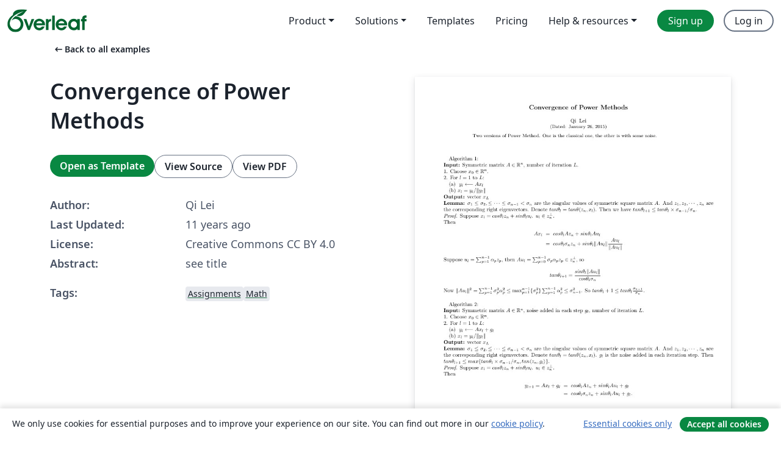

--- FILE ---
content_type: text/html; charset=utf-8
request_url: https://www.overleaf.com/latex/examples/convergence-of-power-methods/skchcqpgrnvb
body_size: 15376
content:
<!DOCTYPE html><html lang="en"><head><title translate="no">Convergence of Power Methods - Overleaf, Online LaTeX Editor</title><meta name="twitter:title" content="Convergence of Power Methods"><meta name="og:title" content="Convergence of Power Methods"><meta name="description" content="see title"><meta itemprop="description" content="see title"><meta itemprop="image" content="https://writelatex.s3.amazonaws.com/published_ver/1407.jpeg?X-Amz-Expires=14400&amp;X-Amz-Date=20260126T124026Z&amp;X-Amz-Algorithm=AWS4-HMAC-SHA256&amp;X-Amz-Credential=AKIAWJBOALPNFPV7PVH5/20260126/us-east-1/s3/aws4_request&amp;X-Amz-SignedHeaders=host&amp;X-Amz-Signature=76ba539bf3f8ead698b296c7cc0ae50a35d049eb2c1db382c5e937839ec6e3e3"><meta name="image" content="https://writelatex.s3.amazonaws.com/published_ver/1407.jpeg?X-Amz-Expires=14400&amp;X-Amz-Date=20260126T124026Z&amp;X-Amz-Algorithm=AWS4-HMAC-SHA256&amp;X-Amz-Credential=AKIAWJBOALPNFPV7PVH5/20260126/us-east-1/s3/aws4_request&amp;X-Amz-SignedHeaders=host&amp;X-Amz-Signature=76ba539bf3f8ead698b296c7cc0ae50a35d049eb2c1db382c5e937839ec6e3e3"><meta itemprop="name" content="Overleaf, the Online LaTeX Editor"><meta name="twitter:card" content="summary"><meta name="twitter:site" content="@overleaf"><meta name="twitter:description" content="An online LaTeX editor that’s easy to use. No installation, real-time collaboration, version control, hundreds of LaTeX templates, and more."><meta name="twitter:image" content="https://cdn.overleaf.com/img/ol-brand/overleaf_og_logo.png"><meta property="fb:app_id" content="400474170024644"><meta property="og:description" content="An online LaTeX editor that’s easy to use. No installation, real-time collaboration, version control, hundreds of LaTeX templates, and more."><meta property="og:image" content="https://cdn.overleaf.com/img/ol-brand/overleaf_og_logo.png"><meta property="og:type" content="website"><meta name="viewport" content="width=device-width, initial-scale=1.0, user-scalable=yes"><link rel="icon" sizes="32x32" href="https://cdn.overleaf.com/favicon-32x32.png"><link rel="icon" sizes="16x16" href="https://cdn.overleaf.com/favicon-16x16.png"><link rel="icon" href="https://cdn.overleaf.com/favicon.svg" type="image/svg+xml"><link rel="apple-touch-icon" href="https://cdn.overleaf.com/apple-touch-icon.png"><link rel="mask-icon" href="https://cdn.overleaf.com/mask-favicon.svg" color="#046530"><link rel="canonical" href="https://www.overleaf.com/latex/examples/convergence-of-power-methods/skchcqpgrnvb"><link rel="manifest" href="https://cdn.overleaf.com/web.sitemanifest"><link rel="stylesheet" href="https://cdn.overleaf.com/stylesheets/main-style-e60ca8e7a5a537531624.css" id="main-stylesheet"><link rel="alternate" href="https://www.overleaf.com/latex/examples/convergence-of-power-methods/skchcqpgrnvb" hreflang="en"><link rel="alternate" href="https://cs.overleaf.com/latex/examples/convergence-of-power-methods/skchcqpgrnvb" hreflang="cs"><link rel="alternate" href="https://es.overleaf.com/latex/examples/convergence-of-power-methods/skchcqpgrnvb" hreflang="es"><link rel="alternate" href="https://pt.overleaf.com/latex/examples/convergence-of-power-methods/skchcqpgrnvb" hreflang="pt"><link rel="alternate" href="https://fr.overleaf.com/latex/examples/convergence-of-power-methods/skchcqpgrnvb" hreflang="fr"><link rel="alternate" href="https://de.overleaf.com/latex/examples/convergence-of-power-methods/skchcqpgrnvb" hreflang="de"><link rel="alternate" href="https://sv.overleaf.com/latex/examples/convergence-of-power-methods/skchcqpgrnvb" hreflang="sv"><link rel="alternate" href="https://tr.overleaf.com/latex/examples/convergence-of-power-methods/skchcqpgrnvb" hreflang="tr"><link rel="alternate" href="https://it.overleaf.com/latex/examples/convergence-of-power-methods/skchcqpgrnvb" hreflang="it"><link rel="alternate" href="https://cn.overleaf.com/latex/examples/convergence-of-power-methods/skchcqpgrnvb" hreflang="zh-CN"><link rel="alternate" href="https://no.overleaf.com/latex/examples/convergence-of-power-methods/skchcqpgrnvb" hreflang="no"><link rel="alternate" href="https://ru.overleaf.com/latex/examples/convergence-of-power-methods/skchcqpgrnvb" hreflang="ru"><link rel="alternate" href="https://da.overleaf.com/latex/examples/convergence-of-power-methods/skchcqpgrnvb" hreflang="da"><link rel="alternate" href="https://ko.overleaf.com/latex/examples/convergence-of-power-methods/skchcqpgrnvb" hreflang="ko"><link rel="alternate" href="https://ja.overleaf.com/latex/examples/convergence-of-power-methods/skchcqpgrnvb" hreflang="ja"><link rel="preload" href="https://cdn.overleaf.com/js/en-json-b150511dcefa95475423.js" as="script" nonce="MfJsLzdQV4PhQtyMPd9GRg=="><script type="text/javascript" nonce="MfJsLzdQV4PhQtyMPd9GRg==" id="ga-loader" data-ga-token="UA-112092690-1" data-ga-token-v4="G-RV4YBCCCWJ" data-cookie-domain=".overleaf.com" data-session-analytics-id="dacdb6d7-48a2-40bb-bd98-9837965be898">var gaSettings = document.querySelector('#ga-loader').dataset;
var gaid = gaSettings.gaTokenV4;
var gaToken = gaSettings.gaToken;
var cookieDomain = gaSettings.cookieDomain;
var sessionAnalyticsId = gaSettings.sessionAnalyticsId;
if(gaid) {
    var additionalGaConfig = sessionAnalyticsId ? { 'user_id': sessionAnalyticsId } : {};
    window.dataLayer = window.dataLayer || [];
    function gtag(){
        dataLayer.push(arguments);
    }
    gtag('js', new Date());
    gtag('config', gaid, { 'anonymize_ip': true, ...additionalGaConfig });
}
if (gaToken) {
    window.ga = window.ga || function () {
        (window.ga.q = window.ga.q || []).push(arguments);
    }, window.ga.l = 1 * new Date();
}
var loadGA = window.olLoadGA = function() {
    if (gaid) {
        var s = document.createElement('script');
        s.setAttribute('async', 'async');
        s.setAttribute('src', 'https://www.googletagmanager.com/gtag/js?id=' + gaid);
        document.querySelector('head').append(s);
    } 
    if (gaToken) {
        (function(i,s,o,g,r,a,m){i['GoogleAnalyticsObject']=r;i[r]=i[r]||function(){
        (i[r].q=i[r].q||[]).push(arguments)},i[r].l=1*new Date();a=s.createElement(o),
        m=s.getElementsByTagName(o)[0];a.async=1;a.src=g;m.parentNode.insertBefore(a,m)
        })(window,document,'script','//www.google-analytics.com/analytics.js','ga');
        ga('create', gaToken, cookieDomain.replace(/^\./, ""));
        ga('set', 'anonymizeIp', true);
        if (sessionAnalyticsId) {
            ga('set', 'userId', sessionAnalyticsId);
        }
        ga('send', 'pageview');
    }
};
// Check if consent given (features/cookie-banner)
var oaCookie = document.cookie.split('; ').find(function(cookie) {
    return cookie.startsWith('oa=');
});
if(oaCookie) {
    var oaCookieValue = oaCookie.split('=')[1];
    if(oaCookieValue === '1') {
        loadGA();
    }
}
</script><meta name="ol-csrfToken" content="gsENLW1s-zZPAB7qIvwZ8zjsf5WCsI9XED4M"><meta name="ol-baseAssetPath" content="https://cdn.overleaf.com/"><meta name="ol-mathJaxPath" content="/js/libs/mathjax-3.2.2/es5/tex-svg-full.js"><meta name="ol-dictionariesRoot" content="/js/dictionaries/0.0.3/"><meta name="ol-usersEmail" content=""><meta name="ol-ab" data-type="json" content="{}"><meta name="ol-user_id"><meta name="ol-i18n" data-type="json" content="{&quot;currentLangCode&quot;:&quot;en&quot;}"><meta name="ol-ExposedSettings" data-type="json" content="{&quot;isOverleaf&quot;:true,&quot;appName&quot;:&quot;Overleaf&quot;,&quot;adminEmail&quot;:&quot;support@overleaf.com&quot;,&quot;dropboxAppName&quot;:&quot;Overleaf&quot;,&quot;ieeeBrandId&quot;:15,&quot;hasAffiliationsFeature&quot;:true,&quot;hasSamlFeature&quot;:true,&quot;samlInitPath&quot;:&quot;/saml/ukamf/init&quot;,&quot;hasLinkUrlFeature&quot;:true,&quot;hasLinkedProjectFileFeature&quot;:true,&quot;hasLinkedProjectOutputFileFeature&quot;:true,&quot;siteUrl&quot;:&quot;https://www.overleaf.com&quot;,&quot;emailConfirmationDisabled&quot;:false,&quot;maxEntitiesPerProject&quot;:2000,&quot;maxUploadSize&quot;:52428800,&quot;projectUploadTimeout&quot;:120000,&quot;recaptchaSiteKey&quot;:&quot;6LebiTwUAAAAAMuPyjA4pDA4jxPxPe2K9_ndL74Q&quot;,&quot;recaptchaDisabled&quot;:{&quot;invite&quot;:true,&quot;login&quot;:false,&quot;passwordReset&quot;:false,&quot;register&quot;:false,&quot;addEmail&quot;:false},&quot;textExtensions&quot;:[&quot;tex&quot;,&quot;latex&quot;,&quot;sty&quot;,&quot;cls&quot;,&quot;bst&quot;,&quot;bib&quot;,&quot;bibtex&quot;,&quot;txt&quot;,&quot;tikz&quot;,&quot;mtx&quot;,&quot;rtex&quot;,&quot;md&quot;,&quot;asy&quot;,&quot;lbx&quot;,&quot;bbx&quot;,&quot;cbx&quot;,&quot;m&quot;,&quot;lco&quot;,&quot;dtx&quot;,&quot;ins&quot;,&quot;ist&quot;,&quot;def&quot;,&quot;clo&quot;,&quot;ldf&quot;,&quot;rmd&quot;,&quot;lua&quot;,&quot;gv&quot;,&quot;mf&quot;,&quot;yml&quot;,&quot;yaml&quot;,&quot;lhs&quot;,&quot;mk&quot;,&quot;xmpdata&quot;,&quot;cfg&quot;,&quot;rnw&quot;,&quot;ltx&quot;,&quot;inc&quot;],&quot;editableFilenames&quot;:[&quot;latexmkrc&quot;,&quot;.latexmkrc&quot;,&quot;makefile&quot;,&quot;gnumakefile&quot;],&quot;validRootDocExtensions&quot;:[&quot;tex&quot;,&quot;Rtex&quot;,&quot;ltx&quot;,&quot;Rnw&quot;],&quot;fileIgnorePattern&quot;:&quot;**/{{__MACOSX,.git,.texpadtmp,.R}{,/**},.!(latexmkrc),*.{dvi,aux,log,toc,out,pdfsync,synctex,synctex(busy),fdb_latexmk,fls,nlo,ind,glo,gls,glg,bbl,blg,doc,docx,gz,swp}}&quot;,&quot;sentryAllowedOriginRegex&quot;:&quot;^(https://[a-z]+\\\\.overleaf.com|https://cdn.overleaf.com|https://compiles.overleafusercontent.com)/&quot;,&quot;sentryDsn&quot;:&quot;https://4f0989f11cb54142a5c3d98b421b930a@app.getsentry.com/34706&quot;,&quot;sentryEnvironment&quot;:&quot;production&quot;,&quot;sentryRelease&quot;:&quot;5f8194ec46a047f98c7af8bbcb60c41212ad4bd2&quot;,&quot;hotjarId&quot;:&quot;5148484&quot;,&quot;hotjarVersion&quot;:&quot;6&quot;,&quot;enableSubscriptions&quot;:true,&quot;gaToken&quot;:&quot;UA-112092690-1&quot;,&quot;gaTokenV4&quot;:&quot;G-RV4YBCCCWJ&quot;,&quot;propensityId&quot;:&quot;propensity-001384&quot;,&quot;cookieDomain&quot;:&quot;.overleaf.com&quot;,&quot;templateLinks&quot;:[{&quot;name&quot;:&quot;Journal articles&quot;,&quot;url&quot;:&quot;/gallery/tagged/academic-journal&quot;,&quot;trackingKey&quot;:&quot;academic-journal&quot;},{&quot;name&quot;:&quot;Books&quot;,&quot;url&quot;:&quot;/gallery/tagged/book&quot;,&quot;trackingKey&quot;:&quot;book&quot;},{&quot;name&quot;:&quot;Formal letters&quot;,&quot;url&quot;:&quot;/gallery/tagged/formal-letter&quot;,&quot;trackingKey&quot;:&quot;formal-letter&quot;},{&quot;name&quot;:&quot;Assignments&quot;,&quot;url&quot;:&quot;/gallery/tagged/homework&quot;,&quot;trackingKey&quot;:&quot;homework-assignment&quot;},{&quot;name&quot;:&quot;Posters&quot;,&quot;url&quot;:&quot;/gallery/tagged/poster&quot;,&quot;trackingKey&quot;:&quot;poster&quot;},{&quot;name&quot;:&quot;Presentations&quot;,&quot;url&quot;:&quot;/gallery/tagged/presentation&quot;,&quot;trackingKey&quot;:&quot;presentation&quot;},{&quot;name&quot;:&quot;Reports&quot;,&quot;url&quot;:&quot;/gallery/tagged/report&quot;,&quot;trackingKey&quot;:&quot;lab-report&quot;},{&quot;name&quot;:&quot;CVs and résumés&quot;,&quot;url&quot;:&quot;/gallery/tagged/cv&quot;,&quot;trackingKey&quot;:&quot;cv&quot;},{&quot;name&quot;:&quot;Theses&quot;,&quot;url&quot;:&quot;/gallery/tagged/thesis&quot;,&quot;trackingKey&quot;:&quot;thesis&quot;},{&quot;name&quot;:&quot;view_all&quot;,&quot;url&quot;:&quot;/latex/templates&quot;,&quot;trackingKey&quot;:&quot;view-all&quot;}],&quot;labsEnabled&quot;:true,&quot;wikiEnabled&quot;:true,&quot;templatesEnabled&quot;:true,&quot;cioWriteKey&quot;:&quot;2530db5896ec00db632a&quot;,&quot;cioSiteId&quot;:&quot;6420c27bb72163938e7d&quot;,&quot;linkedInInsightsPartnerId&quot;:&quot;7472905&quot;}"><meta name="ol-splitTestVariants" data-type="json" content="{&quot;hotjar-marketing&quot;:&quot;default&quot;}"><meta name="ol-splitTestInfo" data-type="json" content="{&quot;hotjar-marketing&quot;:{&quot;phase&quot;:&quot;release&quot;,&quot;badgeInfo&quot;:{&quot;tooltipText&quot;:&quot;&quot;,&quot;url&quot;:&quot;&quot;}}}"><meta name="ol-algolia" data-type="json" content="{&quot;appId&quot;:&quot;SK53GL4JLY&quot;,&quot;apiKey&quot;:&quot;9ac63d917afab223adbd2cd09ad0eb17&quot;,&quot;indexes&quot;:{&quot;wiki&quot;:&quot;learn-wiki&quot;,&quot;gallery&quot;:&quot;gallery-production&quot;}}"><meta name="ol-isManagedAccount" data-type="boolean"><meta name="ol-shouldLoadHotjar" data-type="boolean"></head><body class="website-redesign" data-theme="default"><a class="skip-to-content" href="#main-content">Skip to content</a><nav class="navbar navbar-default navbar-main navbar-expand-lg website-redesign-navbar" aria-label="Primary"><div class="container-fluid navbar-container"><div class="navbar-header"><a class="navbar-brand" href="/" aria-label="Overleaf"><div class="navbar-logo"></div></a></div><button class="navbar-toggler collapsed" id="navbar-toggle-btn" type="button" data-bs-toggle="collapse" data-bs-target="#navbar-main-collapse" aria-controls="navbar-main-collapse" aria-expanded="false" aria-label="Toggle Navigation"><span class="material-symbols" aria-hidden="true" translate="no">menu</span></button><div class="navbar-collapse collapse" id="navbar-main-collapse"><ul class="nav navbar-nav navbar-right ms-auto" role="menubar"><!-- loop over header_extras--><li class="dropdown subdued" role="none"><button class="dropdown-toggle" aria-haspopup="true" aria-expanded="false" data-bs-toggle="dropdown" role="menuitem" event-tracking="menu-expand" event-tracking-mb="true" event-tracking-trigger="click" event-segmentation="{&quot;item&quot;:&quot;product&quot;,&quot;location&quot;:&quot;top-menu&quot;}">Product</button><ul class="dropdown-menu dropdown-menu-end" role="menu"><li role="none"><a class="dropdown-item" role="menuitem" href="/about/features-overview" event-tracking="menu-click" event-tracking-mb="true" event-tracking-trigger="click" event-segmentation='{"item":"premium-features","location":"top-menu"}'>Features</a></li><li role="none"><a class="dropdown-item" role="menuitem" href="/about/ai-features" event-tracking="menu-click" event-tracking-mb="true" event-tracking-trigger="click" event-segmentation='{"item":"ai-features","location":"top-menu"}'>AI</a></li></ul></li><li class="dropdown subdued" role="none"><button class="dropdown-toggle" aria-haspopup="true" aria-expanded="false" data-bs-toggle="dropdown" role="menuitem" event-tracking="menu-expand" event-tracking-mb="true" event-tracking-trigger="click" event-segmentation="{&quot;item&quot;:&quot;solutions&quot;,&quot;location&quot;:&quot;top-menu&quot;}">Solutions</button><ul class="dropdown-menu dropdown-menu-end" role="menu"><li role="none"><a class="dropdown-item" role="menuitem" href="/for/enterprises" event-tracking="menu-click" event-tracking-mb="true" event-tracking-trigger="click" event-segmentation='{"item":"enterprises","location":"top-menu"}'>For business</a></li><li role="none"><a class="dropdown-item" role="menuitem" href="/for/universities" event-tracking="menu-click" event-tracking-mb="true" event-tracking-trigger="click" event-segmentation='{"item":"universities","location":"top-menu"}'>For universities</a></li><li role="none"><a class="dropdown-item" role="menuitem" href="/for/government" event-tracking="menu-click" event-tracking-mb="true" event-tracking-trigger="click" event-segmentation='{"item":"government","location":"top-menu"}'>For government</a></li><li role="none"><a class="dropdown-item" role="menuitem" href="/for/publishers" event-tracking="menu-click" event-tracking-mb="true" event-tracking-trigger="click" event-segmentation='{"item":"publishers","location":"top-menu"}'>For publishers</a></li><li role="none"><a class="dropdown-item" role="menuitem" href="/about/customer-stories" event-tracking="menu-click" event-tracking-mb="true" event-tracking-trigger="click" event-segmentation='{"item":"customer-stories","location":"top-menu"}'>Customer stories</a></li></ul></li><li class="subdued" role="none"><a class="nav-link subdued" role="menuitem" href="/latex/templates" event-tracking="menu-click" event-tracking-mb="true" event-tracking-trigger="click" event-segmentation='{"item":"templates","location":"top-menu"}'>Templates</a></li><li class="subdued" role="none"><a class="nav-link subdued" role="menuitem" href="/user/subscription/plans" event-tracking="menu-click" event-tracking-mb="true" event-tracking-trigger="click" event-segmentation='{"item":"pricing","location":"top-menu"}'>Pricing</a></li><li class="dropdown subdued nav-item-help" role="none"><button class="dropdown-toggle" aria-haspopup="true" aria-expanded="false" data-bs-toggle="dropdown" role="menuitem" event-tracking="menu-expand" event-tracking-mb="true" event-tracking-trigger="click" event-segmentation="{&quot;item&quot;:&quot;help-and-resources&quot;,&quot;location&quot;:&quot;top-menu&quot;}">Help & resources</button><ul class="dropdown-menu dropdown-menu-end" role="menu"><li role="none"><a class="dropdown-item" role="menuitem" href="/learn" event-tracking="menu-click" event-tracking-mb="true" event-tracking-trigger="click" event-segmentation='{"item":"learn","location":"top-menu"}'>Documentation</a></li><li role="none"><a class="dropdown-item" role="menuitem" href="/for/community/resources" event-tracking="menu-click" event-tracking-mb="true" event-tracking-trigger="click" event-segmentation='{"item":"help-guides","location":"top-menu"}'>Help guides</a></li><li role="none"><a class="dropdown-item" role="menuitem" href="/about/why-latex" event-tracking="menu-click" event-tracking-mb="true" event-tracking-trigger="click" event-segmentation='{"item":"why-latex","location":"top-menu"}'>Why LaTeX?</a></li><li role="none"><a class="dropdown-item" role="menuitem" href="/blog" event-tracking="menu-click" event-tracking-mb="true" event-tracking-trigger="click" event-segmentation='{"item":"blog","location":"top-menu"}'>Blog</a></li><li role="none"><a class="dropdown-item" role="menuitem" data-ol-open-contact-form-modal="contact-us" data-bs-target="#contactUsModal" href data-bs-toggle="modal" event-tracking="menu-click" event-tracking-mb="true" event-tracking-trigger="click" event-segmentation='{"item":"contact","location":"top-menu"}'><span>Contact us</span></a></li></ul></li><!-- logged out--><!-- register link--><li class="primary" role="none"><a class="nav-link" role="menuitem" href="/register" event-tracking="menu-click" event-tracking-action="clicked" event-tracking-trigger="click" event-tracking-mb="true" event-segmentation='{"page":"/latex/examples/convergence-of-power-methods/skchcqpgrnvb","item":"register","location":"top-menu"}'>Sign up</a></li><!-- login link--><li role="none"><a class="nav-link" role="menuitem" href="/login" event-tracking="menu-click" event-tracking-action="clicked" event-tracking-trigger="click" event-tracking-mb="true" event-segmentation='{"page":"/latex/examples/convergence-of-power-methods/skchcqpgrnvb","item":"login","location":"top-menu"}'>Log in</a></li><!-- projects link and account menu--></ul></div></div></nav><main class="gallery content content-page" id="main-content"><div class="container"><div class="row previous-page-link-container"><div class="col-lg-6"><a class="previous-page-link" href="/latex/examples"><span class="material-symbols material-symbols-rounded" aria-hidden="true" translate="no">arrow_left_alt</span>Back to all examples</a></div></div><div class="row"><div class="col-md-6 template-item-left-section"><div class="row"><div class="col-md-12"><div class="gallery-item-title"><h1 class="h2">Convergence of Power Methods</h1></div></div></div><div class="row cta-links-container"><div class="col-md-12 cta-links"><a class="btn btn-primary cta-link" href="/project/new/template/1407?id=2157453&amp;mainFile=main.tex&amp;templateName=Convergence+of+Power+Methods&amp;texImage=texlive-full%3A2025.1" event-tracking-mb="true" event-tracking="gallery-open-template" event-tracking-trigger="click">Open as Template</a><button class="btn btn-secondary cta-link" data-bs-toggle="modal" data-bs-target="#modalViewSource" event-tracking-mb="true" event-tracking="gallery-view-source" event-tracking-trigger="click">View Source</button><a class="btn btn-secondary cta-link" href="/latex/examples/convergence-of-power-methods/skchcqpgrnvb.pdf" target="_blank" event-tracking-mb="true" event-tracking="gallery-download-pdf" event-tracking-trigger="click">View PDF</a></div></div><div class="template-details-container"><div class="template-detail"><div><b>Author:</b></div><div>Qi Lei</div></div><div class="template-detail"><div><b>Last Updated:</b></div><div><span data-bs-toggle="tooltip" data-bs-placement="bottom" data-timestamp-for-title="1422308319">11 years ago</span></div></div><div class="template-detail"><div><b>License:</b></div><div>Creative Commons CC BY 4.0</div></div><div class="template-detail"><div><b>Abstract:</b></div><div class="gallery-abstract" data-ol-mathjax>see title</div></div><div class="template-detail tags"><div><b>Tags:</b></div><div><div class="badge-link-list"><a class="badge-link badge-link-light" href="/gallery/tagged/homework"><span class="badge text-dark bg-light"><span class="badge-content" data-badge-tooltip data-bs-placement="bottom" data-bs-title="Assignments">Assignments</span></span></a><a class="badge-link badge-link-light" href="/gallery/tagged/math"><span class="badge text-dark bg-light"><span class="badge-content" data-badge-tooltip data-bs-placement="bottom" data-bs-title="Math">Math</span></span></a></div></div></div></div></div><div class="col-md-6 template-item-right-section"><div class="entry"><div class="row"><div class="col-md-12"><div class="gallery-large-pdf-preview"><img src="https://writelatex.s3.amazonaws.com/published_ver/1407.jpeg?X-Amz-Expires=14400&amp;X-Amz-Date=20260126T124026Z&amp;X-Amz-Algorithm=AWS4-HMAC-SHA256&amp;X-Amz-Credential=AKIAWJBOALPNFPV7PVH5/20260126/us-east-1/s3/aws4_request&amp;X-Amz-SignedHeaders=host&amp;X-Amz-Signature=76ba539bf3f8ead698b296c7cc0ae50a35d049eb2c1db382c5e937839ec6e3e3" alt="Convergence of Power Methods"></div></div></div></div></div></div><div class="row section-row"><div class="col-md-12"><div class="begin-now-card"><div class="card card-pattern"><div class="card-body"><p class="dm-mono"><span class="font-size-display-xs"><span class="text-purple-bright">\begin</span><wbr><span class="text-green-bright">{</span><span>now</span><span class="text-green-bright">}</span></span></p><p>Discover why over 25 million people worldwide trust Overleaf with their work.</p><p class="card-links"><a class="btn btn-primary card-link" href="/register">Sign up for free</a><a class="btn card-link btn-secondary" href="/user/subscription/plans">Explore all plans</a></p></div></div></div></div></div></div></main><div class="modal fade" id="modalViewSource" tabindex="-1" role="dialog" aria-labelledby="modalViewSourceTitle" aria-hidden="true"><div class="modal-dialog" role="document"><div class="modal-content"><div class="modal-header"><h3 class="modal-title" id="modalViewSourceTitle">Source</h3><button class="btn-close" type="button" data-bs-dismiss="modal" aria-label="Close"></button></div><div class="modal-body"><pre><code>%% First we have a character check
%
% ! exclamation mark    &quot; double quote 
% # hash                ` opening quote (grave)
% &amp; ampersand           ' closing quote (acute)
% $ dollar              % percent       
% ( open parenthesis    ) close paren.  
% - hyphen              = equals sign
% | vertical bar        ~ tilde         
% @ at sign             _ underscore
% { open curly brace    } close curly   
% [ open square         ] close square bracket
% + plus sign           ; semi-colon    
% * asterisk            : colon
% &lt; open angle bracket  &gt; close angle   
% , comma               . full stop7
% ? question mark       / forward slash 
% \ backslash           ^ circumflex
%
% ABCDEFGHIJKLMNOPQRSTUVWXYZ 
% abcdefghijklmnopqrstuvwxyz 
% 1234567890
%
%
%%%%%%%%%%%%%%%%%%%%%%%%%%%%%%%%%%%%%%%%%%%%%%%%%%%%%%%%%%%%%%%%%%%
%
%\documentclass[aps,prl,reprint,twocolumn,groupedaddress]{revtex4}

\documentclass[aps,prl,superscriptaddress,amsmath,amssymb,floatfix]{revtex4}

%\documentclass[aps,prl,groupedaddress,twocolumn,showpacs,amsmath,amssymb,floatfix]{revtex4}
%\documentclass[aps,prl,preprint,groupedaddress,showpacs]{revtex4}
%\documentclass[10pt,reprint]{iopart}
\usepackage{color}
\usepackage{graphicx}
\usepackage{bm}

% You should use BibTex and apsrev.bst for references
% Choosing a journal automatically selects the correct APS
% BibTex style file (bstfile), so only uncomment the line
% below if necessary.
%\bibliographystyle{apsre}
%\pdfpagewidth=8.5in
%\pdfpageheight=11in
%\usepackage{color}
\usepackage{amsbsy}
\usepackage{amssymb}
%\usepackage{iopams}  

\def\a{\alpha}
\def\b{\beta}
\def\g{\gamma}
\def\d{\delta}
\def\dd{\mbox{d}}
\def\ve{\varepsilon}
\def\e{\epsilon}
\def\n{{\bf n}}
\def\r{\rho}
\def\t{\theta}
\def\q{{\bf q}}
\def\k{{\bf k}}
\def\x{{\bf x}}
\def\y{{\bf y}}
\def\l{\ell}
\def\o{\omega}
\def\p{{\bf p}}
\def\s{\sigma}
\def\vp{\varphi}
\def\D{\Delta}
\def\E{{\bf E}}
\def\K{{\bf K}}
\def\L{{\bf L}}
\def\Pt{\tilde{P}}
\def\R{{\bf R}}
\def\S{{\bf S}}
\def\U{{\bf U}}
\def\W{{\bf W}}
%\pdfpagewidth=8.5in
%\pdfpageheight=11in


% Tibor Antal, Anatoly Kolomeisky, Blerta Shtylla, J. J. Dong, David Holcman
% Andrew Muglar, Dan Coombs, Zoltan Toroczkai, Kingshuk Ghosh



\begin{document}

\title{Convergence of Power Methods}

\author{Qi Lei}
%\affiliation{Institute of Computational Engineering and Sciences, University of Texas at Ausin, TX, 78713} 
\date{\today}

\begin{abstract}
\noindent
%Particle self-assembly involving coagulation and fragmentation has
%been exclusively modeled using mean-field, mass-action equations in
%the limit of infinite total mass and unlimited, uncorrelated cluster
%sizes. Here, 
Two versions of Power Method. One is the classical one, the other is with some noise.

%
%These differences depend primarily on the divisibility of the total
%mass by the maximum cluster size. When the total mass is a multiple of
%the maximum cluster size, cluster sizes first settle into a long-lived
%metastable distribution before equilibrating. The inclusion of only
%{\it one} particle will broaden the equilibrium distribution towards
%the metastable one, accelerating equilibration by a few orders of
%magnitude.
%
\end{abstract}


\pacs{02.50.Ey, 05.10.Gg, 82.30.Nr, 82.60.Nh} 

\maketitle

\vspace{5mm}

%\section{Introduction}
Algorithm 1:\\
\textbf{Input:} Symmetric matrix $A\in \mathbb{R}^n$, number of iteration $L$.\\
1. Choose $x_0\in \mathbb{R}^n$.\\
2. For $l=1$ to $L$:\\
\indent(a) $~y_l\longleftarrow Ax_l$\\
\indent(b) $x_l=y_l/\| y_l\|$\\ 
\textbf{Output:} vector $x_L$\\
\textbf{Lemma:}
$\sigma_1\leq\sigma_2,\leq\cdots\leq\sigma_{n-1}&lt; \sigma_n$ 
are the singular values of symmetric square matrix $A$. And $z_1,z_2,\cdots,z_n$ 
are the corresponding right eigenvectors. Denote $tan\theta_l=tan\theta(z_n,x_l)$. Then we have
$tan\theta_{l+1}\leq tan\theta_l \times \sigma_{n-1}/\sigma_n$.\\
\textit{Proof.}
 Suppose $x_l=cos\theta_lz_n+sin\theta_lu_l$. $u_l\in z_n^{\bot}$.\\
Then 
\begin{eqnarray*}
Ax_l &amp;=&amp; cos\theta_lAz_n+sin\theta_lAu_l\\
&amp; = &amp; cos\theta_l\sigma_nz_n+sin\theta_l\|Au_l\|\frac{Au_l}{\|Au_l\|}
\end{eqnarray*}
Suppose $u_l=\sum_{p=1}^{n-1}\alpha_pz_p$, then $Au_l=\sum_{p=0}^{n-1}\sigma_p\alpha_pz_p\in
z_n^{\bot}$, so 
\begin{eqnarray*}
tan\theta_{l+1}=\frac{sin\theta_l\|Au_l\|}{cos\theta_l\sigma_n}
\end{eqnarray*}
Now $\|Au_l\|^2=\sum_{p=1}^{n-1}\sigma_p^2\alpha_p^2\leq
\max_{p=1}^{n-1}\{\sigma_p^2\}\sum_{p=1}^{n-1}\alpha_p^2\leq \sigma_{n-1}^2$.
So $tan\theta_l+1\leq tan\theta_l \frac{\sigma_{n-1}}{\sigma_n}$.

\vspace{5mm}
Algorithm 2:\\
\textbf{Input:} Symmetric matrix $A\in \mathbb{R}^n$, noise added in each step $g_l$, number of iteration $L$.\\
1. Choose $x_0\in \mathbb{R}^n$.\\
2. For $l=1$ to $L$:\\
\indent(a) $~y_l\longleftarrow Ax_l+g_l$\\
\indent(b) $x_l=y_l/\| y_l\|$\\ 
\textbf{Output:} vector $x_L$\\
\textbf{Lemma:}
$\sigma_1\leq\sigma_2,\leq\cdots\leq\sigma_{n-1}&lt; \sigma_n$ 
are the singular values of symmetric square matrix $A$. And $z_1,z_2,\cdots,z_n$ 
are the corresponding right eigenvectors. Denote $tan\theta_l=tan\theta(z_n,x_l)$. $g_l$ is the noise added in each
iteration step. Then 
$tan\theta_{l+1}\leq  max\{tan\theta_l \times\sigma_{n-1}/\sigma_n,tan\langle z_n,g_l\rangle\}$.\\
\textit{Proof.}
 Suppose $x_l=cos\theta_lz_n+sin\theta_lu_l$. $u_l\in z_n^{\bot}$.\\
Then 
\begin{eqnarray*}
y_{l+1}=Ax_l+g_l &amp;=&amp; cos\theta_lAz_n+sin\theta_lAu_l+g_l\\
&amp; = &amp; cos\theta_l\sigma_nz_n+sin\theta_lAu_l+g_l.
\end{eqnarray*}
Now suppose $x_{l+1}=cos\theta_{l+1}z_n+sin\theta_{l+1}u_{l+1}$, for some $u_{l+1}\in z_n^{\bot}$.
Then 
\begin{eqnarray*}
cos\theta_{l+1} &amp;=&amp; z_n^T x_{l+1}=(cos\theta_l\sigma_n+z_n^Tg_l)/\| y_{l+1}\|\\
sin\theta_{l+1} &amp;=&amp; u_{l+1}^T x_{l+1}=(sin\theta_lu_{l+1}^TAu_l+u_{l+1}^Tg_l)/\|y_{l+1}\|.\\
tan\theta_{l+1} &amp;=&amp; \frac{sin\theta_{l+1}}{cos\theta_{l+1}}\\
&amp;=&amp;\frac{sin\theta_lu_{l+1}^TAu_l+u_{l+1}^Tg_l}{cos\theta_l\sigma_n+z_n^Tg_l}\\
&amp;\leq&amp; \frac{sin\theta_lu_{l+1}^TAu_l+\|g_l\|sin\langle
z_n,g_l\rangle}{cos\theta_l\sigma_n+\|g_l\|cos\langle z_n,g_l\rangle}\\
&amp;\leq&amp; \frac{sin\theta_lu_{l+1}^TAu_l+\|g_l\|sin\langle
z_n,g_l\rangle}{cos\theta_l\sigma_n-\|g_l\||cos\langle z_n,g_l\rangle|}\\
\end{eqnarray*}
The above part is what appears in the paper and also from the webpage. So what we need to do here is to bound
both $sin\langle g_l, z_n\rangle$  and $cos\langle g_l, z_n\rangle$ from above, which means we need just
to bound $\|g_l\|$. But this is not possible in our case. So I think about change a little bit about the lemma to
the lower part.\\
\begin{eqnarray*}
tan\theta_{l+1} &amp;\leq&amp; \frac{sin\theta_lu_{l+1}^TAu_l+\|g_l\|sin\langle
z_n,g_l\rangle}{cos\theta_l\sigma_n+\|g_l\|cos\langle z_n,g_l\rangle}
~~~\verb|(Suppose | sin\langle z_n,g_l\rangle, cos\langle z_n,g_l\rangle \verb| are positive.)|\\
&amp;\leq&amp; max\{\frac{sin\theta_l\sigma_{n-1}}{cos\theta_l\sigma_n},\frac{sin\langle z_n,g_l\rangle}{cos\langle z_n,g_l\rangle}\}\\
&amp;=&amp; max\{tan\theta_l\frac{\sigma_{n-1}}{\sigma_n},tan\langle z_n,g_l\rangle\}
\end{eqnarray*}

\vspace{5mm}
Algorithm 2+:\\
\textbf{Input:} Symmetric matrix $A\in \mathbb{R}^n$, selected row number $r$, number of iteration $L$.\\
1. Choose $x_0\in \mathbb{R}^n, y_0=x_0$.\\
2. For $l=1$ to $L$:\\
\indent(a) $\mathcal{K}_l$ is a random subset of $\{1,2,\cdots, n\}, |\mathcal{K}_l|=r, y_l\longleftarrow y_{l-1},
y_{l,\mathcal{K}_l}\longleftarrow A_{\mathcal{K}_l}x_l$\\
\indent(b) $x_l=y_l/\| y_l\|$\\ 
\textbf{Output:} vector $x_L$\\
Remark: For some matrix of vector $X$, and set $\mathcal{K}\subset \{1,2,\cdots,n\}$,
\[X_{\mathcal{K}}=X_{k_1,k_2,\cdots,k_r}=
\begin{bmatrix}
x_{k_1}\\
x_{k_2}\\
\cdots\\
x_{k_r}
\end{bmatrix}\sim
\begin{bmatrix}
0\\
\cdots\\
0\\
x_{k_1}\\
0\\
\cdots\\
0\\
x_{k_2}\\
\cdots\\
x_{k_r}\\
0\\
\cdots\\
0
\end{bmatrix}
\]
Some analysis:
As in Algorithm 2, the difference between $y_{l+1}$ and $Ax_l$ could be considered as noise.
The noise $g_l$ produced by Algorithm 2+ could be denoted as
\begin{eqnarray*}
g_l&amp;=&amp;y_{l+1}-Ax_l\\
&amp;=&amp; y_l-y_{l,\mathcal{K}_l}+A_{\mathcal{K}_l}x_l-Ax_l\\
&amp;=&amp; (I-I_{\mathcal{K}_l})y_l+(A_{\mathcal{K}_l}-A)x_l\\
&amp;=&amp; (A-\|y_l\|I)_{\{n\}-\mathcal{K}_l}x_l
\end{eqnarray*}
So
\begin{eqnarray*}
tan\langle
g_l,z_n\rangle&amp;=&amp;\frac{\|V^T(A-\|y_l\|I)_{\{n\}-\mathcal{K}_l}x_l\|}{z_n^T(A-\|y_l\|I)_{\{n\}-\mathcal{K}_l}x_l}\\
&amp;=&amp; \frac{\|V_{\{n\}-\mathcal{K}_l}^T(A-\|y_l\|I)x_l\|}{z_{n,\{n\}-\mathcal{K}_l}^T(A-\|y_l\|I)x_l}
~~~\verb|(here |V=[z_1|z_2|\cdots |z_{n-1}])
\end{eqnarray*}
%\begin{figure}[t]
%\begin{center}
%\includegraphics[width=3.0in]{Fig1.eps}
%\vspace{-1mm}
%\caption{Short-time and long-time snapshots of
%  coagulation/fragmentation in a closed system with total mass $M=30$
%  and maximum cluster size $N=8$.  The results of possible transitions
%  are depicted in light red. Coagulation and fragmentation rates are
%  labeled by $p_{i,j}$ and $q_{i,j}$, respectively.}
%\label{FIG1}
%\end{center}
%\end{figure}

Some observations between different optimized ways and original power method:\\
1. uniformly sampled rows\\
\indent Eventually it will converge. Intuitively, the expected performance of
each iteration is just similar to power method in the long run.\\
\indent However, it may cost a little more time. \\
2.weighted sampled rows\\
\indent The larger n is, the lesser $\lambda_1/\lambda_2$ is, the better
weighted sampling performs.\\
\indent Weight on dominant eigenvector is better than weight on the norm of
$A$.\\

\section{Matrix Completion Intuition}

\begin{eqnarray*}
f(x,y)&amp;=&amp;\|A-\vec{x}\vec{y}^T\|_F\\
&amp;=&amp;\sum_i\sum_j(a_{ij}-x_iy_j)^2\\
&amp;=&amp;\sum_i\|\vec{a}_i-x_i\vec{y}\|_2^2
\end{eqnarray*}
For individual $i$, 
\begin{eqnarray*}
&amp;&amp; \|\vec{a}_i-x_i\vec{y}\|_2^2\\
&amp;=&amp; \|x_i\vec{y}\|^2_2-2x_i\vec{a}_i^T\vec{y}+\|\vec{a}_i\|_2^2\\
&amp;=&amp;\|\vec{y}\|_2^2(x_i-\frac{a_i^Ty}{\|y\|_2^2})^2+\|a_i\|_2^2-\frac{(a_i^Ty)^2}{\|y\|_2^2}
\end{eqnarray*}
Take $x_i=\frac{a_i^Ty}{\|y\|_2^2}$, then $f(x,y)$ reaches its minimum for individual $x_i,i=1,2,\cdots,n$, which is $\|a_i\|_2^2-\frac{(a_i^Ty)^2}{\|y\|_2^2}$. And $f(x,y)$ correspondingly decreases $\|\vec{y}\|_2^2(x_i-\frac{a_i^Ty}{\|y\|_2^2})^2$, written as $\Delta f_{x_i}$.\\
Likewise, for individual $y_j,~j=1,2,\cdots, n$, $f(x,y)$ reaches its minimum when we take new $y_j\doteq \frac{a_j^Tx}{\|x\|_2^2}$, and $f(x,y)$ correspondingly decreases $\|\vec{x}\|_2^2(y_j-\frac{a_j^Tx}{\|x\|_2^2})^2$, written as $\Delta f_{y_j}$.
\begin{itemize}
\item Greedy Coordinate Descent:\\
By comparing the potential decrease of $f(x,y)$, we could apply Greedy Coordinate Descent to this approach.
For each step $t$, we update $k$ entries of $x^{(t)}$ or $y^{(t)}$. Take $x^{(t)}$ as an example. $x_{\Omega}^{(t+1)}\leftarrow A_{\Omega}y^{(t)}/|y^{(t)}|^2$. Then $\Delta f^{(t+1)}_{x_{\Omega}}$ vanishes to 0. And also $\Delta f_y^{(t+1)}=\|x^{(t+1)}\|_2^2(y^{(t)}_j-\frac{a_j^Tx^{(t+1)}}{\|x^{(t+1)}\|_2^2})^2$. The whole process takes up to $4k+kn+2n$ flops.

\end{itemize}
%%%%%%%%%%%%%%%%%%%%%%%%%%%%%%%%%%%%%%%%%%%
%%%%%%%%%%%%%%%%%%%%%%%%%%%%%%%%%%%%%%%%%%%
\end{document} %%%%%%%%%%%%%%%%%%%%%%%%%%%%%%%%%%
%%%%%%%%%%%%%%%%%%%%%%%%%%%%%%%%%%%%%%%%%%
%%%%%%%%%%%%%%%%%%%%%%%%%%%%%%%%%%%%%%%%%%%
</code></pre></div><div class="modal-footer"><button class="btn btn-secondary" type="button" data-bs-dismiss="modal">Close</button></div></div></div></div><footer class="fat-footer hidden-print website-redesign-fat-footer"><div class="fat-footer-container"><div class="fat-footer-sections"><div class="footer-section" id="footer-brand"><a class="footer-brand" href="/" aria-label="Overleaf"></a></div><div class="footer-section"><h2 class="footer-section-heading">About</h2><ul class="list-unstyled"><li><a href="/about">About us</a></li><li><a href="https://digitalscience.pinpointhq.com/">Careers</a></li><li><a href="/blog">Blog</a></li></ul></div><div class="footer-section"><h2 class="footer-section-heading">Solutions</h2><ul class="list-unstyled"><li><a href="/for/enterprises">For business</a></li><li><a href="/for/universities">For universities</a></li><li><a href="/for/government">For government</a></li><li><a href="/for/publishers">For publishers</a></li><li><a href="/about/customer-stories">Customer stories</a></li></ul></div><div class="footer-section"><h2 class="footer-section-heading">Learn</h2><ul class="list-unstyled"><li><a href="/learn/latex/Learn_LaTeX_in_30_minutes">Learn LaTeX in 30 minutes</a></li><li><a href="/latex/templates">Templates</a></li><li><a href="/events/webinars">Webinars</a></li><li><a href="/learn/latex/Tutorials">Tutorials</a></li><li><a href="/learn/latex/Inserting_Images">How to insert images</a></li><li><a href="/learn/latex/Tables">How to create tables</a></li></ul></div><div class="footer-section"><h2 class="footer-section-heading">Pricing</h2><ul class="list-unstyled"><li><a href="/user/subscription/plans?itm_referrer=footer-for-indv">For individuals</a></li><li><a href="/user/subscription/plans?plan=group&amp;itm_referrer=footer-for-groups">For groups and organizations</a></li><li><a href="/user/subscription/plans?itm_referrer=footer-for-students#student-annual">For students</a></li></ul></div><div class="footer-section"><h2 class="footer-section-heading">Get involved</h2><ul class="list-unstyled"><li><a href="https://forms.gle/67PSpN1bLnjGCmPQ9">Let us know what you think</a></li></ul></div><div class="footer-section"><h2 class="footer-section-heading">Help</h2><ul class="list-unstyled"><li><a href="/learn">Documentation </a></li><li><a href="/contact">Contact us </a></li><li><a href="https://status.overleaf.com/">Website status</a></li></ul></div></div><div class="fat-footer-base"><div class="fat-footer-base-section fat-footer-base-meta"><div class="fat-footer-base-item"><div class="fat-footer-base-copyright">© 2026 Overleaf</div><a href="/legal">Privacy and Terms</a><a href="https://www.digital-science.com/security-certifications/">Compliance</a></div><ul class="fat-footer-base-item list-unstyled fat-footer-base-language"><li class="dropdown dropup subdued language-picker" dropdown><button class="btn btn-link btn-inline-link" id="language-picker-toggle" dropdown-toggle data-ol-lang-selector-tooltip data-bs-toggle="dropdown" aria-haspopup="true" aria-expanded="false" aria-label="Select Language" tooltip="Language" title="Language"><span class="material-symbols" aria-hidden="true" translate="no">translate</span>&nbsp;<span class="language-picker-text">English</span></button><ul class="dropdown-menu dropdown-menu-sm-width" role="menu" aria-labelledby="language-picker-toggle"><li class="dropdown-header">Language</li><li class="lng-option"><a class="menu-indent dropdown-item active" href="https://www.overleaf.com/latex/examples/convergence-of-power-methods/skchcqpgrnvb" role="menuitem" aria-selected="true">English<span class="material-symbols dropdown-item-trailing-icon" aria-hidden="true" translate="no">check</span></a></li><li class="lng-option"><a class="menu-indent dropdown-item" href="https://cs.overleaf.com/latex/examples/convergence-of-power-methods/skchcqpgrnvb" role="menuitem" aria-selected="false">Čeština</a></li><li class="lng-option"><a class="menu-indent dropdown-item" href="https://es.overleaf.com/latex/examples/convergence-of-power-methods/skchcqpgrnvb" role="menuitem" aria-selected="false">Español</a></li><li class="lng-option"><a class="menu-indent dropdown-item" href="https://pt.overleaf.com/latex/examples/convergence-of-power-methods/skchcqpgrnvb" role="menuitem" aria-selected="false">Português</a></li><li class="lng-option"><a class="menu-indent dropdown-item" href="https://fr.overleaf.com/latex/examples/convergence-of-power-methods/skchcqpgrnvb" role="menuitem" aria-selected="false">Français</a></li><li class="lng-option"><a class="menu-indent dropdown-item" href="https://de.overleaf.com/latex/examples/convergence-of-power-methods/skchcqpgrnvb" role="menuitem" aria-selected="false">Deutsch</a></li><li class="lng-option"><a class="menu-indent dropdown-item" href="https://sv.overleaf.com/latex/examples/convergence-of-power-methods/skchcqpgrnvb" role="menuitem" aria-selected="false">Svenska</a></li><li class="lng-option"><a class="menu-indent dropdown-item" href="https://tr.overleaf.com/latex/examples/convergence-of-power-methods/skchcqpgrnvb" role="menuitem" aria-selected="false">Türkçe</a></li><li class="lng-option"><a class="menu-indent dropdown-item" href="https://it.overleaf.com/latex/examples/convergence-of-power-methods/skchcqpgrnvb" role="menuitem" aria-selected="false">Italiano</a></li><li class="lng-option"><a class="menu-indent dropdown-item" href="https://cn.overleaf.com/latex/examples/convergence-of-power-methods/skchcqpgrnvb" role="menuitem" aria-selected="false">简体中文</a></li><li class="lng-option"><a class="menu-indent dropdown-item" href="https://no.overleaf.com/latex/examples/convergence-of-power-methods/skchcqpgrnvb" role="menuitem" aria-selected="false">Norsk</a></li><li class="lng-option"><a class="menu-indent dropdown-item" href="https://ru.overleaf.com/latex/examples/convergence-of-power-methods/skchcqpgrnvb" role="menuitem" aria-selected="false">Русский</a></li><li class="lng-option"><a class="menu-indent dropdown-item" href="https://da.overleaf.com/latex/examples/convergence-of-power-methods/skchcqpgrnvb" role="menuitem" aria-selected="false">Dansk</a></li><li class="lng-option"><a class="menu-indent dropdown-item" href="https://ko.overleaf.com/latex/examples/convergence-of-power-methods/skchcqpgrnvb" role="menuitem" aria-selected="false">한국어</a></li><li class="lng-option"><a class="menu-indent dropdown-item" href="https://ja.overleaf.com/latex/examples/convergence-of-power-methods/skchcqpgrnvb" role="menuitem" aria-selected="false">日本語</a></li></ul></li></ul></div><div class="fat-footer-base-section fat-footer-base-social"><div class="fat-footer-base-item"><a class="fat-footer-social x-logo" href="https://x.com/overleaf"><svg xmlns="http://www.w3.org/2000/svg" viewBox="0 0 1200 1227" height="25"><path d="M714.163 519.284L1160.89 0H1055.03L667.137 450.887L357.328 0H0L468.492 681.821L0 1226.37H105.866L515.491 750.218L842.672 1226.37H1200L714.137 519.284H714.163ZM569.165 687.828L521.697 619.934L144.011 79.6944H306.615L611.412 515.685L658.88 583.579L1055.08 1150.3H892.476L569.165 687.854V687.828Z"></path></svg><span class="visually-hidden">Overleaf on X</span></a><a class="fat-footer-social facebook-logo" href="https://www.facebook.com/overleaf.editor"><svg xmlns="http://www.w3.org/2000/svg" viewBox="0 0 666.66668 666.66717" height="25"><defs><clipPath id="a" clipPathUnits="userSpaceOnUse"><path d="M0 700h700V0H0Z"></path></clipPath></defs><g clip-path="url(#a)" transform="matrix(1.33333 0 0 -1.33333 -133.333 800)"><path class="background" d="M0 0c0 138.071-111.929 250-250 250S-500 138.071-500 0c0-117.245 80.715-215.622 189.606-242.638v166.242h-51.552V0h51.552v32.919c0 85.092 38.508 124.532 122.048 124.532 15.838 0 43.167-3.105 54.347-6.211V81.986c-5.901.621-16.149.932-28.882.932-40.993 0-56.832-15.528-56.832-55.9V0h81.659l-14.028-76.396h-67.631v-171.773C-95.927-233.218 0-127.818 0 0" fill="#0866ff" transform="translate(600 350)"></path><path class="text" d="m0 0 14.029 76.396H-67.63v27.019c0 40.372 15.838 55.899 56.831 55.899 12.733 0 22.981-.31 28.882-.931v69.253c-11.18 3.106-38.509 6.212-54.347 6.212-83.539 0-122.048-39.441-122.048-124.533V76.396h-51.552V0h51.552v-166.242a250.559 250.559 0 0 1 60.394-7.362c10.254 0 20.358.632 30.288 1.831V0Z" fill="#fff" transform="translate(447.918 273.604)"></path></g></svg><span class="visually-hidden">Overleaf on Facebook</span></a><a class="fat-footer-social linkedin-logo" href="https://www.linkedin.com/company/writelatex-limited"><svg xmlns="http://www.w3.org/2000/svg" viewBox="0 0 72 72" height="25"><g fill="none" fill-rule="evenodd"><path class="background" fill="#2867b2" d="M8 72h56a8 8 0 0 0 8-8V8a8 8 0 0 0-8-8H8a8 8 0 0 0-8 8v56a8 8 0 0 0 8 8"></path><path class="text" fill="#FFF" d="M62 62H51.316V43.802c0-4.99-1.896-7.777-5.845-7.777-4.296 0-6.54 2.901-6.54 7.777V62H28.632V27.333H38.93v4.67s3.096-5.729 10.453-5.729c7.353 0 12.617 4.49 12.617 13.777zM16.35 22.794c-3.508 0-6.35-2.864-6.35-6.397C10 12.864 12.842 10 16.35 10c3.507 0 6.347 2.864 6.347 6.397 0 3.533-2.84 6.397-6.348 6.397ZM11.032 62h10.736V27.333H11.033V62"></path></g></svg><span class="visually-hidden">Overleaf on LinkedIn</span></a></div></div></div></div></footer><section class="cookie-banner hidden-print hidden" aria-label="Cookie banner"><div class="cookie-banner-content">We only use cookies for essential purposes and to improve your experience on our site. You can find out more in our <a href="/legal#Cookies">cookie policy</a>.</div><div class="cookie-banner-actions"><button class="btn btn-link btn-sm" type="button" data-ol-cookie-banner-set-consent="essential">Essential cookies only</button><button class="btn btn-primary btn-sm" type="button" data-ol-cookie-banner-set-consent="all">Accept all cookies</button></div></section><div class="modal fade" id="contactUsModal" tabindex="-1" aria-labelledby="contactUsModalLabel" data-ol-contact-form-modal="contact-us"><div class="modal-dialog"><form name="contactForm" data-ol-async-form data-ol-contact-form data-ol-contact-form-with-search="true" role="form" aria-label="Contact us" action="/support"><input name="inbox" type="hidden" value="support"><div class="modal-content"><div class="modal-header"><h4 class="modal-title" id="contactUsModalLabel">Get in touch</h4><button class="btn-close" type="button" data-bs-dismiss="modal" aria-label="Close"><span aria-hidden="true"></span></button></div><div class="modal-body"><div data-ol-not-sent><div class="modal-form-messages"><div class="form-messages-bottom-margin" data-ol-form-messages-new-style="" role="alert"></div><div class="notification notification-type-error" hidden data-ol-custom-form-message="error_performing_request" role="alert" aria-live="polite"><div class="notification-icon"><span class="material-symbols" aria-hidden="true" translate="no">error</span></div><div class="notification-content text-left">Something went wrong. Please try again..</div></div></div><label class="form-label" for="contact-us-email-312">Email</label><div class="mb-3"><input class="form-control" name="email" id="contact-us-email-312" required type="email" spellcheck="false" maxlength="255" value="" data-ol-contact-form-email-input></div><div class="form-group"><label class="form-label" for="contact-us-subject-312">Subject</label><div class="mb-3"><input class="form-control" name="subject" id="contact-us-subject-312" required autocomplete="off" maxlength="255"><div data-ol-search-results-wrapper hidden><ul class="dropdown-menu contact-suggestions-dropdown show" data-ol-search-results aria-role="region" aria-label="Help articles matching your subject"><li class="dropdown-header">Have you checked our <a href="/learn/kb" target="_blank">knowledge base</a>?</li><li><hr class="dropdown-divider"></li><div data-ol-search-results-container></div></ul></div></div></div><label class="form-label" for="contact-us-sub-subject-312">What do you need help with?</label><div class="mb-3"><select class="form-select" name="subSubject" id="contact-us-sub-subject-312" required autocomplete="off"><option selected disabled>Please select…</option><option>Using LaTeX</option><option>Using the Overleaf Editor</option><option>Using Writefull</option><option>Logging in or managing your account</option><option>Managing your subscription</option><option>Using premium features</option><option>Contacting the Sales team</option><option>Other</option></select></div><label class="form-label" for="contact-us-project-url-312">Affected project URL (Optional)</label><div class="mb-3"><input class="form-control" name="projectUrl" id="contact-us-project-url-312"></div><label class="form-label" for="contact-us-message-312">Let us know how we can help</label><div class="mb-3"><textarea class="form-control contact-us-modal-textarea" name="message" id="contact-us-message-312" required type="text"></textarea></div><div class="mb-3 d-none"><label class="visually-hidden" for="important-message">Important message</label><input class="form-control" name="important_message" id="important-message"></div></div><div class="mt-2" data-ol-sent hidden><h5 class="message-received">Message received</h5><p>Thanks for getting in touch. Our team will get back to you by email as soon as possible.</p><p>Email:&nbsp;<span data-ol-contact-form-thank-you-email></span></p></div></div><div class="modal-footer" data-ol-not-sent><button class="btn btn-primary" type="submit" data-ol-disabled-inflight event-tracking="form-submitted-contact-us" event-tracking-mb="true" event-tracking-trigger="click" event-segmentation="{&quot;location&quot;:&quot;contact-us-form&quot;}"><span data-ol-inflight="idle">Send message</span><span hidden data-ol-inflight="pending">Sending&hellip;</span></button></div></div></form></div></div></body><script type="text/javascript" nonce="MfJsLzdQV4PhQtyMPd9GRg==" src="https://cdn.overleaf.com/js/runtime-4b0b5ea878f2c5f3100c.js"></script><script type="text/javascript" nonce="MfJsLzdQV4PhQtyMPd9GRg==" src="https://cdn.overleaf.com/js/27582-79e5ed8c65f6833386ec.js"></script><script type="text/javascript" nonce="MfJsLzdQV4PhQtyMPd9GRg==" src="https://cdn.overleaf.com/js/35214-9965ed299d73b5630a19.js"></script><script type="text/javascript" nonce="MfJsLzdQV4PhQtyMPd9GRg==" src="https://cdn.overleaf.com/js/8732-61de629a6fc4a719a5e1.js"></script><script type="text/javascript" nonce="MfJsLzdQV4PhQtyMPd9GRg==" src="https://cdn.overleaf.com/js/11229-f88489299ead995b1003.js"></script><script type="text/javascript" nonce="MfJsLzdQV4PhQtyMPd9GRg==" src="https://cdn.overleaf.com/js/bootstrap-4f14376a90dd8e8a34ae.js"></script><script type="text/javascript" nonce="MfJsLzdQV4PhQtyMPd9GRg==" src="https://cdn.overleaf.com/js/27582-79e5ed8c65f6833386ec.js"></script><script type="text/javascript" nonce="MfJsLzdQV4PhQtyMPd9GRg==" src="https://cdn.overleaf.com/js/35214-9965ed299d73b5630a19.js"></script><script type="text/javascript" nonce="MfJsLzdQV4PhQtyMPd9GRg==" src="https://cdn.overleaf.com/js/62382-f2ab3cf48ddf45e8cfc0.js"></script><script type="text/javascript" nonce="MfJsLzdQV4PhQtyMPd9GRg==" src="https://cdn.overleaf.com/js/16164-b8450ba94d9bab0bbae1.js"></script><script type="text/javascript" nonce="MfJsLzdQV4PhQtyMPd9GRg==" src="https://cdn.overleaf.com/js/45250-424aec613d067a9a3e96.js"></script><script type="text/javascript" nonce="MfJsLzdQV4PhQtyMPd9GRg==" src="https://cdn.overleaf.com/js/24686-731b5e0a16bfe66018de.js"></script><script type="text/javascript" nonce="MfJsLzdQV4PhQtyMPd9GRg==" src="https://cdn.overleaf.com/js/99612-000be62f228c87d764b4.js"></script><script type="text/javascript" nonce="MfJsLzdQV4PhQtyMPd9GRg==" src="https://cdn.overleaf.com/js/8732-61de629a6fc4a719a5e1.js"></script><script type="text/javascript" nonce="MfJsLzdQV4PhQtyMPd9GRg==" src="https://cdn.overleaf.com/js/26348-e10ddc0eb984edb164b0.js"></script><script type="text/javascript" nonce="MfJsLzdQV4PhQtyMPd9GRg==" src="https://cdn.overleaf.com/js/56215-8bbbe2cf23164e6294c4.js"></script><script type="text/javascript" nonce="MfJsLzdQV4PhQtyMPd9GRg==" src="https://cdn.overleaf.com/js/22204-a9cc5e83c68d63a4e85e.js"></script><script type="text/javascript" nonce="MfJsLzdQV4PhQtyMPd9GRg==" src="https://cdn.overleaf.com/js/47304-61d200ba111e63e2d34c.js"></script><script type="text/javascript" nonce="MfJsLzdQV4PhQtyMPd9GRg==" src="https://cdn.overleaf.com/js/97910-33b5ae496770c42a6456.js"></script><script type="text/javascript" nonce="MfJsLzdQV4PhQtyMPd9GRg==" src="https://cdn.overleaf.com/js/84586-354bd17e13382aba4161.js"></script><script type="text/javascript" nonce="MfJsLzdQV4PhQtyMPd9GRg==" src="https://cdn.overleaf.com/js/97519-6759d15ea9ad7f4d6c85.js"></script><script type="text/javascript" nonce="MfJsLzdQV4PhQtyMPd9GRg==" src="https://cdn.overleaf.com/js/21164-d79443a8aa0f9ced18e5.js"></script><script type="text/javascript" nonce="MfJsLzdQV4PhQtyMPd9GRg==" src="https://cdn.overleaf.com/js/99420-f66284da885ccc272b79.js"></script><script type="text/javascript" nonce="MfJsLzdQV4PhQtyMPd9GRg==" src="https://cdn.overleaf.com/js/11229-f88489299ead995b1003.js"></script><script type="text/javascript" nonce="MfJsLzdQV4PhQtyMPd9GRg==" src="https://cdn.overleaf.com/js/77474-c60464f50f9e7c4965bb.js"></script><script type="text/javascript" nonce="MfJsLzdQV4PhQtyMPd9GRg==" src="https://cdn.overleaf.com/js/92439-14c18d886f5c8eb09f1b.js"></script><script type="text/javascript" nonce="MfJsLzdQV4PhQtyMPd9GRg==" src="https://cdn.overleaf.com/js/771-730f1bf8981c687b5070.js"></script><script type="text/javascript" nonce="MfJsLzdQV4PhQtyMPd9GRg==" src="https://cdn.overleaf.com/js/41735-7fa4bf6a02e25a4513fd.js"></script><script type="text/javascript" nonce="MfJsLzdQV4PhQtyMPd9GRg==" src="https://cdn.overleaf.com/js/81331-911b1bc087c4c67f7cba.js"></script><script type="text/javascript" nonce="MfJsLzdQV4PhQtyMPd9GRg==" src="https://cdn.overleaf.com/js/modules/v2-templates/pages/gallery-e5232cf627a106e9d85a.js"></script><script type="text/javascript" nonce="MfJsLzdQV4PhQtyMPd9GRg==" src="https://cdn.overleaf.com/js/27582-79e5ed8c65f6833386ec.js"></script><script type="text/javascript" nonce="MfJsLzdQV4PhQtyMPd9GRg==" src="https://cdn.overleaf.com/js/tracking-68d16a86768b7bfb2b22.js"></script></html>